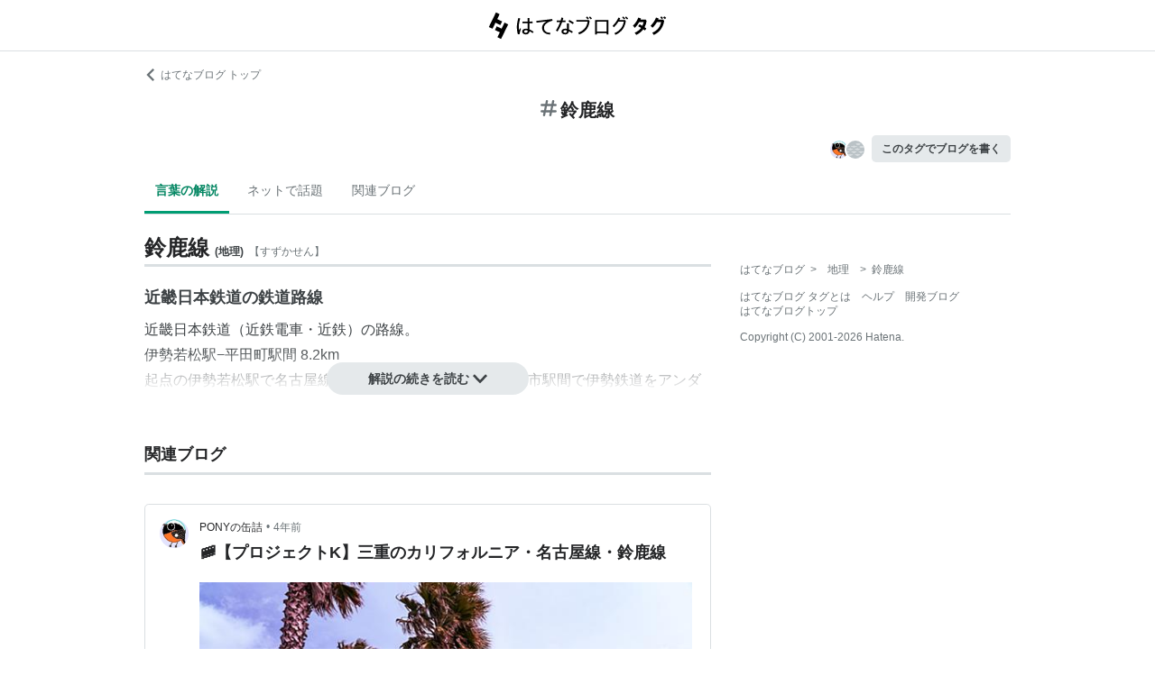

--- FILE ---
content_type: text/html; charset=utf-8
request_url: https://d.hatena.ne.jp/keyword/%E9%88%B4%E9%B9%BF%E7%B7%9A
body_size: 61946
content:
<!DOCTYPE html><html><head prefix="og: http://ogp.me/ns#"><meta name="viewport" content="width=device-width, initial-scale=1, viewport-fit=cover"/><style data-styled="" data-styled-version="5.3.3">.lkjvRt{vertical-align:text-bottom;}/*!sc*/
data-styled.g1[id="sc-bdvvtL"]{content:"lkjvRt,"}/*!sc*/
.hQcbNs{text-align:center;font-weight:bold;cursor:pointer;-webkit-text-decoration:none;text-decoration:none;display:inline-block;width:auto;line-height:1.35;border:1px solid transparent;border-radius:100px;padding:0.75rem 2rem;background:#E5E9EB;color:#3D4245;padding:8px 16px;font-size:14px;}/*!sc*/
.hQcbNs:hover{-webkit-text-decoration:none;text-decoration:none;}/*!sc*/
.hQcbNs:focus{outline:none;box-shadow:inset 0 0 0 0.2rem rgba(45,149,222,0.4);}/*!sc*/
.hQcbNs:visited{color:#3D4245;}/*!sc*/
.hQcbNs:hover{background:#DADFE2;}/*!sc*/
data-styled.g2[id="sc-gsDKAQ"]{content:"hQcbNs,"}/*!sc*/
.hVvGed{text-align:center;font-weight:bold;cursor:pointer;-webkit-text-decoration:none;text-decoration:none;display:inline-block;width:auto;line-height:1.35;border:1px solid transparent;border-radius:.3rem;padding:0.75rem 1.25rem;background:#E5E9EB;color:#3D4245;padding:6px 10px;font-size:12px;}/*!sc*/
.hVvGed:hover{-webkit-text-decoration:none;text-decoration:none;}/*!sc*/
.hVvGed:focus{outline:none;box-shadow:inset 0 0 0 0.2rem rgba(45,149,222,0.4);}/*!sc*/
.hVvGed:visited{color:#3D4245;}/*!sc*/
.hVvGed:hover{background:#DADFE2;}/*!sc*/
data-styled.g4[id="sc-hKwDye"]{content:"hVvGed,"}/*!sc*/
.igQbsT{margin-bottom:1.25rem;}/*!sc*/
data-styled.g6[id="sc-jRQBWg"]{content:"igQbsT,"}/*!sc*/
.jApmux{margin:auto;width:90vw;}/*!sc*/
@media (min-width:768px){.jApmux{width:720px;}}/*!sc*/
@media (min-width:1000px){.jApmux{width:960px;}}/*!sc*/
data-styled.g7[id="sc-gKclnd"]{content:"jApmux,"}/*!sc*/
.kmLDKr{margin:0.75rem 0 0;}/*!sc*/
@media (min-width:768px){.kmLDKr{margin:0.75rem 0 0;}}/*!sc*/
.kmLDKr a{color:#6B7377;font-size:0.75rem;-webkit-text-decoration:none;text-decoration:none;}/*!sc*/
.kmLDKr a:hover{-webkit-text-decoration:underline;text-decoration:underline;}/*!sc*/
.kmLDKr a svg{margin-right:0.25rem;}/*!sc*/
data-styled.g8[id="sc-iCfMLu"]{content:"kmLDKr,"}/*!sc*/
.fwuOgc{margin:1.25rem 0;text-align:center;}/*!sc*/
@media (min-width:768px){.fwuOgc{margin:0.75rem 0;}}/*!sc*/
.fwuOgc svg{vertical-align:baseline;}/*!sc*/
.fwuOgc span{display:inline-block;margin-left:0.25rem;font-weight:bold;font-size:1.25rem;color:#242527;}/*!sc*/
data-styled.g9[id="sc-furwcr"]{content:"fwuOgc,"}/*!sc*/
.LiGyC{padding-left:5vw;padding-right:5vw;overflow-x:auto;overflow-y:hidden;display:-webkit-box;display:-webkit-flex;display:-ms-flexbox;display:flex;-webkit-flex-wrap:nowrap;-ms-flex-wrap:nowrap;flex-wrap:nowrap;margin-bottom:1.25rem;border-bottom:1px solid #DADFE2;}/*!sc*/
@media (min-width:768px){.LiGyC{padding-left:0;padding-right:0;width:720px;margin-left:auto;margin-right:auto;overflow:visible;-webkit-flex-wrap:wrap;-ms-flex-wrap:wrap;flex-wrap:wrap;}}/*!sc*/
@media (min-width:1000px){.LiGyC{width:960px;}}/*!sc*/
.LiGyC > *:not(:first-child){margin-left:0.5rem;}/*!sc*/
data-styled.g10[id="sc-pVTFL"]{content:"LiGyC,"}/*!sc*/
.YnERV{display:inline-block;padding:0.75rem;font-size:0.875rem;font-weight:bold;color:#038662;border-bottom:3px solid #009D73;text-align:center;-webkit-text-decoration:none;text-decoration:none;white-space:nowrap;}/*!sc*/
.YnERV:hover{color:#242527;color:#038662;}/*!sc*/
.dlNnRT{display:inline-block;padding:0.75rem;font-size:0.875rem;font-weight:normal;color:#6B7377;border-bottom:3px solid none;text-align:center;-webkit-text-decoration:none;text-decoration:none;white-space:nowrap;}/*!sc*/
.dlNnRT:hover{color:#242527;color:#242527;}/*!sc*/
data-styled.g11[id="sc-jrQzAO"]{content:"YnERV,dlNnRT,"}/*!sc*/
.cfFZTJ{display:-webkit-box;display:-webkit-flex;display:-ms-flexbox;display:flex;-webkit-align-items:center;-webkit-box-align:center;-ms-flex-align:center;align-items:center;-webkit-box-pack:end;-webkit-justify-content:flex-end;-ms-flex-pack:end;justify-content:flex-end;margin-bottom:0.5rem;}/*!sc*/
data-styled.g12[id="sc-kDTinF"]{content:"cfFZTJ,"}/*!sc*/
.jMkJCa{margin-right:0.375rem;}/*!sc*/
data-styled.g13[id="sc-iqseJM"]{content:"jMkJCa,"}/*!sc*/
.dkQbpU{display:inline-block;margin-left:-6px;}/*!sc*/
.dkQbpU:first-child{margin-left:0;}/*!sc*/
.dkQbpU img{width:24px;height:24px;border-radius:50%;border:2px solid #FFF;vertical-align:middle;}/*!sc*/
data-styled.g14[id="sc-crHmcD"]{content:"dkQbpU,"}/*!sc*/
.eLzidY{margin:0;padding:0;list-style:none;line-height:1.4;}/*!sc*/
data-styled.g15[id="sc-egiyK"]{content:"eLzidY,"}/*!sc*/
.hatryS{display:inline-block;margin-right:0.75rem;}/*!sc*/
.hatryS:last-child{margin-right:0;}/*!sc*/
data-styled.g16[id="sc-bqiRlB"]{content:"hatryS,"}/*!sc*/
.fOytDi{color:#6B7377;font-size:0.75rem;-webkit-text-decoration:none;text-decoration:none;}/*!sc*/
.fOytDi:hover{-webkit-text-decoration:underline;text-decoration:underline;}/*!sc*/
data-styled.g17[id="sc-ksdxgE"]{content:"fOytDi,"}/*!sc*/
.khBKZC{margin-top:2rem;color:#6B7377;font-size:0.75rem;}/*!sc*/
.khBKZC > *{margin-top:0.75rem;}/*!sc*/
data-styled.g18[id="sc-hBUSln"]{content:"khBKZC,"}/*!sc*/
.erCtv{color:#6B7377;font-size:0.75rem;}/*!sc*/
.erCtv ul{margin:0;padding:0;list-style:none;}/*!sc*/
.erCtv ul li{display:inline-block;}/*!sc*/
.erCtv ul li > span{margin:0 0.375rem;}/*!sc*/
.erCtv ul a{color:#6B7377;-webkit-text-decoration:none;text-decoration:none;}/*!sc*/
.erCtv ul a:hover{-webkit-text-decoration:underline;text-decoration:underline;}/*!sc*/
data-styled.g19[id="sc-fotOHu"]{content:"erCtv,"}/*!sc*/
.bcqfTw{color:#6B7377;font-size:0.75rem;}/*!sc*/
data-styled.g20[id="sc-fFeiMQ"]{content:"bcqfTw,"}/*!sc*/
.jBxyPD{max-height:9rem;overflow:hidden;position:relative;z-index:1;}/*!sc*/
@media (min-width:768px){.jBxyPD{max-height:11rem;}}/*!sc*/
.jBxyPD:after{display:block;content:"";position:absolute;left:0;right:0;top:0;bottom:0;background:linear-gradient( 0deg, #FFF, hsla(0,0%,100%,0) 3rem );}/*!sc*/
data-styled.g25[id="sc-dlVxhl"]{content:"jBxyPD,"}/*!sc*/
.kNJuwK:not(:first-child){margin-top:1.25rem;}/*!sc*/
.kNJuwK:nth-child(n + 3){display:none;}/*!sc*/
data-styled.g26[id="sc-kfPuZi"]{content:"kNJuwK,"}/*!sc*/
.bDsMXk{border-bottom:3px solid #DADFE2;}/*!sc*/
data-styled.g27[id="sc-fKVqWL"]{content:"bDsMXk,"}/*!sc*/
.fbwRLI{display:-webkit-box;display:-webkit-flex;display:-ms-flexbox;display:flex;-webkit-align-items:baseline;-webkit-box-align:baseline;-ms-flex-align:baseline;align-items:baseline;-webkit-flex-wrap:wrap;-ms-flex-wrap:wrap;flex-wrap:wrap;}/*!sc*/
.fbwRLI h1{line-height:1.4;font-size:1.125rem;margin:0 0.375rem 0 0;word-break:break-all;color:#242527;}/*!sc*/
@media (min-width:768px){.fbwRLI h1{font-size:1.5rem;}}/*!sc*/
data-styled.g28[id="sc-bBHxTw"]{content:"fbwRLI,"}/*!sc*/
.bNhHde{font-size:0.7rem;display:inline-block;font-weight:bold;margin-right:0.375rem;}/*!sc*/
@media (min-width:768px){.bNhHde{font-size:0.75rem;}}/*!sc*/
data-styled.g29[id="sc-iwjdpV"]{content:"bNhHde,"}/*!sc*/
.ijbgJS{padding-bottom:0.25rem;font-size:0.7rem;color:#6B7377;font-weight:normal;}/*!sc*/
@media (min-width:768px){.ijbgJS{font-size:0.75rem;}}/*!sc*/
data-styled.g30[id="sc-cxpSdN"]{content:"ijbgJS,"}/*!sc*/
.csduoT p{line-height:1.75;margin:0.375rem 0 0.75rem;}/*!sc*/
@media (min-width:768px){.csduoT p{margin:0.5rem 0;}}/*!sc*/
.csduoT a{color:#3D4245;-webkit-text-decoration:none;text-decoration:none;}/*!sc*/
.csduoT a:hover{-webkit-text-decoration:underline;text-decoration:underline;}/*!sc*/
.csduoT img{max-width:100%;}/*!sc*/
.csduoT h3,.csduoT h4,.csduoT h5{margin:1.25rem 0 0.5rem;}/*!sc*/
.csduoT h3{font-size:1.125rem;}/*!sc*/
.csduoT h4{font-size:1rem;}/*!sc*/
.csduoT h5{font-size:0.875rem;}/*!sc*/
.csduoT ul,.csduoT ol{padding-left:1.25rem;}/*!sc*/
.csduoT li{line-height:1.6;}/*!sc*/
.csduoT li:not(:first-child){margin-top:0.25rem;}/*!sc*/
.csduoT dt{margin:0.5rem 0;}/*!sc*/
.csduoT dd{margin:0.5rem 0 0.5rem 0.75rem;border-left:5px solid #DADFE2;padding:0 0 0 0.75rem;}/*!sc*/
.csduoT blockquote{background:#F7F8F9;border-radius:.3rem;padding:0.75rem 1.25rem;margin:1.25rem 0;}/*!sc*/
@media (min-width:768px){.csduoT blockquote{margin:1.25rem;}}/*!sc*/
.csduoT blockquote p:first-child{margin-top:0;}/*!sc*/
.csduoT blockquote p:last-child{margin-bottom:0;}/*!sc*/
.csduoT blockquote cite{border-top:3px double #DADFE2;padding:0.75rem 0 0;display:block;font-size:0.875rem;}/*!sc*/
.csduoT blockquote cite:before{content:"SOURCE:";color:#6B7377;font-size:0.75rem;margin:0 0.75rem 0 0;}/*!sc*/
.csduoT table{margin:1.25rem 0;border-collapse:collapse;border-spacing:0;border:none;font-size:0.75rem;display:block;overflow:auto;overflow-y:hidden;overflow-x:auto;}/*!sc*/
@media (min-width:768px){.csduoT table{font-size:0.875rem;}}/*!sc*/
.csduoT table th,.csduoT table td{padding:0.5rem;text-align:left;vertical-align:top;border:1px solid #DADFE2;}/*!sc*/
.csduoT table th{font-weight:bold;background:#F7F8F9;}/*!sc*/
.csduoT pre{white-space:pre-wrap;word-wrap:break-word;background:#F7F8F9;padding:1.25rem;margin:1.25rem 0px;font-size:0.75rem;line-height:1.75;overflow:auto;}/*!sc*/
@media (min-width:768px){.csduoT pre{font-size:0.875rem;}}/*!sc*/
.csduoT .hatena-asin-detail{margin:1.25rem 0;background-color:#F7F8F9;padding:0.8em;border-radius:.3rem;}/*!sc*/
.csduoT .hatena-asin-detail:after{content:"";display:block;clear:both;}/*!sc*/
.csduoT .hatena-asin-detail .hatena-asin-detail-image{float:left;margin-right:15px;border:1px solid #DADFE2;max-width:120px;}/*!sc*/
@media (min-width:768px){.csduoT .hatena-asin-detail .hatena-asin-detail-image{max-width:100%;}}/*!sc*/
.csduoT .hatena-asin-detail .hatena-asin-detail-title{font-weight:bold;margin:0;line-height:1.4;}/*!sc*/
.csduoT .hatena-asin-detail .hatena-asin-detail-info ul{list-style:none;margin:0.5rem 0 0;padding:0;font-size:0.75rem;}/*!sc*/
@media #{.csduoT .hatena-asin-detail .hatena-asin-detail-info ul{$mq-md;}}/*!sc*/
.csduoT .hatena-asin-detail .hatena-asin-detail-info ul{font-size:0.875rem;}/*!sc*/
.csduoT .hatena-asin-detail .hatena-asin-detail-info ul li{line-height:1.4;}/*!sc*/
.csduoT .hatena-asin-detail .hatena-asin-detail-info ul li:not(:first-child){margin-top:0;}/*!sc*/
.csduoT div.footnote{margin:1.25rem 0;border-top:3px double #DADFE2;padding:0.75rem 0 0;}/*!sc*/
.csduoT div.footnote p.footnote{margin:0;}/*!sc*/
data-styled.g31[id="sc-llYSUQ"]{content:"csduoT,"}/*!sc*/
.bzbQKv{display:none;padding-top:0.75rem;border-top:2px solid #DADFE2;}/*!sc*/
.bzbQKv details{font-size:0.875rem;color:#6B7377;}/*!sc*/
.bzbQKv summary{margin-bottom:0.375rem;cursor:pointer;}/*!sc*/
.bzbQKv summary::-webkit-details-marker{display:none;}/*!sc*/
.bzbQKv summary:focus{outline:none;}/*!sc*/
.bzbQKv summary span{display:inline-block;margin-left:0.25rem;}/*!sc*/
data-styled.g32[id="sc-iJKOTD"]{content:"bzbQKv,"}/*!sc*/
.djIgWd{display:block;position:relative;margin-top:-2rem;text-align:center;z-index:2;}/*!sc*/
data-styled.g33[id="sc-giYglK"]{content:"djIgWd,"}/*!sc*/
.A-dmbO{min-width:16em;}/*!sc*/
data-styled.g34[id="sc-ezbkAF"]{content:"A-dmbO,"}/*!sc*/
.cNZxev{display:-webkit-box;display:-webkit-flex;display:-ms-flexbox;display:flex;-webkit-box-pack:justify;-webkit-justify-content:space-between;-ms-flex-pack:justify;justify-content:space-between;-webkit-align-items:center;-webkit-box-align:center;-ms-flex-align:center;align-items:center;margin:2rem 0 1.25rem;padding-bottom:0.375rem;border-bottom:3px solid #DADFE2;}/*!sc*/
data-styled.g42[id="sc-cidDSM"]{content:"cNZxev,"}/*!sc*/
.iPveZk{margin:0;font-size:1.125rem;color:#242527;}/*!sc*/
.iPveZk a{margin-left:0.375rem;color:#6B7377;-webkit-text-decoration:none;text-decoration:none;}/*!sc*/
.iPveZk a:hover{-webkit-text-decoration:underline;text-decoration:underline;}/*!sc*/
.iPveZk a svg{vertical-align:middle;}/*!sc*/
data-styled.g43[id="sc-jcFjpl"]{content:"iPveZk,"}/*!sc*/
.hRgjVf{font-size:0.875rem;-webkit-text-decoration:none;text-decoration:none;color:#3D4245;}/*!sc*/
.hRgjVf:hover{-webkit-text-decoration:underline;text-decoration:underline;}/*!sc*/
.hRgjVf span{display:inline-block;margin-left:0.5rem;}/*!sc*/
data-styled.g44[id="sc-caiLqq"]{content:"hRgjVf,"}/*!sc*/
.dIowcK{overflow:scroll;display:-webkit-box;display:-webkit-flex;display:-ms-flexbox;display:flex;-webkit-flex-wrap:nowrap;-ms-flex-wrap:nowrap;flex-wrap:nowrap;margin-left:calc(-5vw);margin-right:calc(-5vw);padding-left:calc(5vw);padding-right:calc(5vw);}/*!sc*/
.dIowcK::after{content:" ";padding-right:calc(5vw);}/*!sc*/
@media (min-width:768px){.dIowcK{overflow:visible;margin:0;padding:0;-webkit-box-pack:justify;-webkit-justify-content:space-between;-ms-flex-pack:justify;justify-content:space-between;-webkit-flex-wrap:wrap;-ms-flex-wrap:wrap;flex-wrap:wrap;}.dIowcK::after{content:none;padding-right:0;}}/*!sc*/
data-styled.g45[id="sc-iUKqMP"]{content:"dIowcK,"}/*!sc*/
.iFOrlO{width:65%;min-width:65%;margin:0 0 0.75rem 0.75rem;border:1px solid #DADFE2;border-radius:.3rem;}/*!sc*/
.iFOrlO:first-child{margin-left:0;}/*!sc*/
@media (min-width:768px){.iFOrlO{width:32%;min-width:32%;margin:0 0 0.75rem 0;}.iFOrlO:first-child{margin-left:0;}}/*!sc*/
data-styled.g46[id="sc-iAKWXU"]{content:"iFOrlO,"}/*!sc*/
.eKDsnJ{display:block;padding:0.5rem 0.5rem 0.375rem;-webkit-text-decoration:none;text-decoration:none;color:#038662;font-size:0.6rem;line-height:1.2;}/*!sc*/
.eKDsnJ strong{margin-right:0.25rem;font-size:1rem;font-weight:normal;}/*!sc*/
data-styled.g48[id="sc-cTAqQK"]{content:"eKDsnJ,"}/*!sc*/
.cGnNsn{display:-webkit-box;overflow:hidden;-webkit-box-orient:vertical;-webkit-line-clamp:3;height:60px;margin:0 0.5rem 0.75rem;color:#242527;font-weight:bold;font-size:0.875rem;-webkit-text-decoration:none;text-decoration:none;line-height:1.4;}/*!sc*/
.cGnNsn:hover{-webkit-text-decoration:underline;text-decoration:underline;}/*!sc*/
data-styled.g49[id="sc-jObWnj"]{content:"cGnNsn,"}/*!sc*/
.dcDqJM{position:relative;display:block;width:100%;height:100px;margin:0 auto;}/*!sc*/
.dcDqJM img{position:absolute;top:0px;left:0px;object-fit:cover;display:block;width:100%;height:100%;}/*!sc*/
data-styled.g50[id="sc-dPiLbb"]{content:"dcDqJM,"}/*!sc*/
.iVPXcx{display:-webkit-box;overflow:hidden;-webkit-box-orient:vertical;-webkit-line-clamp:5;height:100px;padding:0 0.5rem;color:#6B7377;font-size:0.75rem;-webkit-text-decoration:none;text-decoration:none;}/*!sc*/
data-styled.g51[id="sc-bBHHxi"]{content:"iVPXcx,"}/*!sc*/
.exscr{overflow:hidden;text-overflow:ellipsis;white-space:nowrap;display:block;margin:0.5rem;-webkit-text-decoration:none;text-decoration:none;color:#6B7377;font-size:0.75rem;}/*!sc*/
.exscr:hover{-webkit-text-decoration:underline;text-decoration:underline;}/*!sc*/
data-styled.g52[id="sc-cNKqjZ"]{content:"exscr,"}/*!sc*/
.ckjIGV img{width:16px;height:16px;margin-right:0.375rem;vertical-align:middle;}/*!sc*/
data-styled.g53[id="sc-AjmGg"]{content:"ckjIGV,"}/*!sc*/
.lltUDN{display:inline-block;margin-right:0.75rem;font-size:0.875rem;}/*!sc*/
.lltUDN:last-child{margin-right:0;}/*!sc*/
.lltUDN a{color:#3D4245;-webkit-text-decoration:none;text-decoration:none;}/*!sc*/
.lltUDN a:hover{-webkit-text-decoration:underline;text-decoration:underline;}/*!sc*/
data-styled.g54[id="sc-khQegj"]{content:"lltUDN,"}/*!sc*/
.eTGxBZ{position:relative;border-radius:.3rem;border:1px solid #DADFE2;margin-top:1.25rem;}/*!sc*/
@media (min-width:768px){.eTGxBZ{margin-top:2rem;padding-left:40px;}}/*!sc*/
data-styled.g55[id="sc-hUpaCq"]{content:"eTGxBZ,"}/*!sc*/
@media (min-width:768px){.chuemY{position:absolute;top:16px;left:16px;}}/*!sc*/
.chuemY img{width:24px;height:24px;border-radius:50%;vertical-align:middle;}/*!sc*/
@media (min-width:768px){.chuemY img{width:32px;height:32px;}}/*!sc*/
data-styled.g56[id="sc-jgrJph"]{content:"chuemY,"}/*!sc*/
.gtijWP{display:-webkit-box;display:-webkit-flex;display:-ms-flexbox;display:flex;-webkit-align-items:center;-webkit-box-align:center;-ms-flex-align:center;align-items:center;padding:16px 1.25rem 0.5rem;font-size:0.75rem;line-height:1.4;color:#6B7377;}/*!sc*/
data-styled.g57[id="sc-gSQFLo"]{content:"gtijWP,"}/*!sc*/
.jiSLiQ{margin-left:0.5rem;}/*!sc*/
@media (min-width:768px){.jiSLiQ{margin-left:0;}}/*!sc*/
data-styled.g58[id="sc-lbhJGD"]{content:"jiSLiQ,"}/*!sc*/
.dCOBQS{vertical-align:middle;padding-right:0.25rem;color:#242527;-webkit-text-decoration:none;text-decoration:none;}/*!sc*/
.dCOBQS:hover{-webkit-text-decoration:underline;text-decoration:underline;}/*!sc*/
data-styled.g59[id="sc-iNGGcK"]{content:"dCOBQS,"}/*!sc*/
.cHHEBX{padding-left:0.25rem;vertical-align:middle;color:#6B7377;-webkit-text-decoration:none;text-decoration:none;}/*!sc*/
.cHHEBX:hover{-webkit-text-decoration:underline;text-decoration:underline;}/*!sc*/
data-styled.g60[id="sc-jeraig"]{content:"cHHEBX,"}/*!sc*/
.iGwSLi{-webkit-text-decoration:none;text-decoration:none;color:#3D4245;}/*!sc*/
.iGwSLi:hover h3{-webkit-text-decoration:underline;text-decoration:underline;}/*!sc*/
data-styled.g61[id="sc-eJwWfJ"]{content:"iGwSLi,"}/*!sc*/
.eKvbKi{display:-webkit-box;overflow:hidden;-webkit-box-orient:vertical;-webkit-line-clamp:2;padding:0 1.25rem;color:#242527;line-height:1.4;margin:0 0 1.25rem;font-size:1rem;}/*!sc*/
@media (min-width:768px){.eKvbKi{-webkit-line-clamp:3;font-size:1.125rem;}}/*!sc*/
data-styled.g62[id="sc-nVkyK"]{content:"eKvbKi,"}/*!sc*/
.cSVtPS{-webkit-mask-image:linear-gradient(180deg,#000 60%,transparent);-webkit-mask-image:linear-gradient(180deg,#000 60%,transparent);mask-image:linear-gradient(180deg,#000 60%,transparent);padding-bottom:0.75rem;}/*!sc*/
.cSVtPS p{display:-webkit-box;overflow:hidden;-webkit-box-orient:vertical;-webkit-line-clamp:5;margin:0 1.25rem;font-size:0.875rem;line-height:1.75;}/*!sc*/
data-styled.g63[id="sc-hiwPVj"]{content:"cSVtPS,"}/*!sc*/
.fvupeU{position:relative;width:100%;margin:0 auto 1.25rem;}/*!sc*/
@media (min-width:768px){.fvupeU{width:auto;margin:0 1.25rem 1.25rem;}}/*!sc*/
.fvupeU img{display:block;max-width:100%;max-height:400px;margin:auto;}/*!sc*/
@media (min-width:768px){.fvupeU img{max-height:480px;}}/*!sc*/
data-styled.g64[id="sc-ehCJOs"]{content:"fvupeU,"}/*!sc*/
.bdhVtG{margin:0 1.25rem 1.25rem;}/*!sc*/
data-styled.g65[id="sc-lcepkR"]{content:"bdhVtG,"}/*!sc*/
.koQkfJ a{display:block;}/*!sc*/
.koQkfJ a img{width:200px;height:55px;display:block;}/*!sc*/
@media (min-width:768px){.koQkfJ a img{width:230px;height:63px;}}/*!sc*/
data-styled.g67[id="sc-gGCDDS"]{content:"koQkfJ,"}/*!sc*/
.cQSyCH{background:#FFF;border-bottom:1px solid #DADFE2;}/*!sc*/
data-styled.g68[id="sc-clIzBv"]{content:"cQSyCH,"}/*!sc*/
.euEQxt{position:relative;display:-webkit-box;display:-webkit-flex;display:-ms-flexbox;display:flex;-webkit-box-pack:center;-webkit-justify-content:center;-ms-flex-pack:center;justify-content:center;margin:auto;height:56px;-webkit-align-items:center;-webkit-box-align:center;-ms-flex-align:center;align-items:center;}/*!sc*/
@media (min-width:768px){.euEQxt{width:720px;}}/*!sc*/
@media (min-width:1000px){.euEQxt{width:960px;}}/*!sc*/
data-styled.g69[id="sc-faUpoM"]{content:"euEQxt,"}/*!sc*/
html{line-height:1.15;-webkit-text-size-adjust:100%;}/*!sc*/
body{margin:0;}/*!sc*/
main{display:block;}/*!sc*/
h1{font-size:2em;margin:0.67em 0;}/*!sc*/
hr{box-sizing:content-box;height:0;overflow:visible;}/*!sc*/
pre{font-family:monospace,monospace;font-size:1em;}/*!sc*/
a{background-color:transparent;}/*!sc*/
abbr[title]{border-bottom:none;-webkit-text-decoration:underline;text-decoration:underline;-webkit-text-decoration:underline dotted;text-decoration:underline dotted;}/*!sc*/
b,strong{font-weight:bolder;}/*!sc*/
code,kbd,samp{font-family:monospace,monospace;font-size:1em;}/*!sc*/
small{font-size:80%;}/*!sc*/
sub,sup{font-size:75%;line-height:0;position:relative;vertical-align:baseline;}/*!sc*/
sub{bottom:-0.25em;}/*!sc*/
sup{top:-0.5em;}/*!sc*/
img{border-style:none;}/*!sc*/
button,input,optgroup,select,textarea{font-family:inherit;font-size:100%;line-height:1.15;margin:0;}/*!sc*/
button,input{overflow:visible;}/*!sc*/
button,select{text-transform:none;}/*!sc*/
button,[type="button"],[type="reset"],[type="submit"]{-webkit-appearance:button;}/*!sc*/
button::-moz-focus-inner,[type="button"]::-moz-focus-inner,[type="reset"]::-moz-focus-inner,[type="submit"]::-moz-focus-inner{border-style:none;padding:0;}/*!sc*/
button:-moz-focusring,[type="button"]:-moz-focusring,[type="reset"]:-moz-focusring,[type="submit"]:-moz-focusring{outline:1px dotted ButtonText;}/*!sc*/
fieldset{padding:0.35em 0.75em 0.625em;}/*!sc*/
legend{box-sizing:border-box;color:inherit;display:table;max-width:100%;padding:0;white-space:normal;}/*!sc*/
progress{vertical-align:baseline;}/*!sc*/
textarea{overflow:auto;}/*!sc*/
[type="checkbox"],[type="radio"]{box-sizing:border-box;padding:0;}/*!sc*/
[type="number"]::-webkit-inner-spin-button,[type="number"]::-webkit-outer-spin-button{height:auto;}/*!sc*/
[type="search"]{-webkit-appearance:textfield;outline-offset:-2px;}/*!sc*/
[type="search"]::-webkit-search-decoration{-webkit-appearance:none;}/*!sc*/
::-webkit-file-upload-button{-webkit-appearance:button;font:inherit;}/*!sc*/
details{display:block;}/*!sc*/
summary{display:list-item;}/*!sc*/
template{display:none;}/*!sc*/
[hidden]{display:none;}/*!sc*/
html{-webkit-scroll-behavior:smooth;-moz-scroll-behavior:smooth;-ms-scroll-behavior:smooth;scroll-behavior:smooth;}/*!sc*/
body{font-family:-apple-system,BlinkMacSystemFont,'Avenir Next','Segoe UI',Arial,sans-serif;background:#FFF;color:#3D4245;line-height:1.6;word-wrap:break-word;}/*!sc*/
a{color:#0E6ACE;}/*!sc*/
*,*::before,*::after{box-sizing:border-box;}/*!sc*/
[hidden]{display:none !important;}/*!sc*/
data-styled.g81[id="sc-global-hlvyRX1"]{content:"sc-global-hlvyRX1,"}/*!sc*/
.fSZqjM{margin-bottom:calc(2rem + 50px);}/*!sc*/
@media (min-width:576px){.fSZqjM{margin-bottom:calc(2rem + 90px);}}/*!sc*/
data-styled.g82[id="sc-hOGkXu"]{content:"fSZqjM,"}/*!sc*/
.bmPyql{margin:0 auto 3.25rem;}/*!sc*/
data-styled.g83[id="sc-dtMgUX"]{content:"bmPyql,"}/*!sc*/
.fWpXUO{margin-top:2rem;padding-bottom:0.375rem;border-bottom:3px solid #DADFE2;}/*!sc*/
.fWpXUO h2{margin:0;font-size:1.125rem;color:#242527;}/*!sc*/
data-styled.g84[id="sc-cZMNgc"]{content:"fWpXUO,"}/*!sc*/
.gKiXsd{margin:auto;width:90vw;}/*!sc*/
@media (min-width:768px){.gKiXsd{width:720px;}}/*!sc*/
@media (min-width:1000px){.gKiXsd{display:-webkit-box;display:-webkit-flex;display:-ms-flexbox;display:flex;width:960px;-webkit-box-pack:justify;-webkit-justify-content:space-between;-ms-flex-pack:justify;justify-content:space-between;}}/*!sc*/
data-styled.g86[id="sc-jQrDum"]{content:"gKiXsd,"}/*!sc*/
@media (min-width:1000px){.jDQHrM{width:calc(960px - 300px - 2rem);}}/*!sc*/
data-styled.g87[id="sc-fvxzrP"]{content:"jDQHrM,"}/*!sc*/
@media (min-width:1000px){.jDxbCk{width:300px;}}/*!sc*/
data-styled.g88[id="sc-fbyfCU"]{content:"jDxbCk,"}/*!sc*/
</style><link rel="icon" sizes="16x16 32x32 48x48 64x64" href="https://live.blog-tags.st-hatena.com//_next/static/images/favicon-8c3808340882afcb341562e33da12325.ico"/><link rel="apple-touch-icon" type="image/png" href="https://live.blog-tags.st-hatena.com//_next/static/images/favicon-180-d5514c44500bfeca92f576e984aacd8a.png"/><link rel="icon" type="image/png" href="https://live.blog-tags.st-hatena.com//_next/static/images/favicon-192-05f2ab3910776ea8e1aea414fc5257e4.png"/><meta name="viewport" content="width=device-width,minimum-scale=1,initial-scale=1"/><meta charSet="utf-8"/><script async="" src="https://www.googletagmanager.com/gtag/js?id=UA-46136157-1"></script><script>
        window.dataLayer = window.dataLayer || [];
        function gtag(){dataLayer.push(arguments);}
        gtag('js', new Date());

        gtag('config', 'UA-46136157-1');
        </script><script src="https://cdn.pool.st-hatena.com/valve/valve.js" async=""></script><title>鈴鹿線とは 地理の人気・最新記事を集めました - はてな</title><meta property="og:title" content="鈴鹿線とは 地理の人気・最新記事を集めました - はてな"/><meta property="og:type" content="article"/><meta property="og:site_name" content="はてなブログ タグ"/><meta name="twitter:card" content="summary_large_image"/><meta property="og:image" content="https://live.blog-tags.st-hatena.com//_next/static/images/ogImageDefault-0b14dbf84ffadcafc73ec8b1d951813c.png"/><meta property="og:url" content="https://d.hatena.ne.jp/keyword/%E9%88%B4%E9%B9%BF%E7%B7%9A"/><link rel="canonical" href="https://d.hatena.ne.jp/keyword/%E9%88%B4%E9%B9%BF%E7%B7%9A"/><meta property="og:description" content="「鈴鹿線」とは - 近畿日本鉄道の鉄道路線 近畿日本鉄道（近鉄電車・近鉄）の路線。 伊勢若松駅−平田町駅間 8.2km …"/><meta name="next-head-count" content="13"/><link rel="preload" href="https://live.blog-tags.st-hatena.com/_next/static/8MX8gND8BYpmrsrzfNHI8/pages/keyword/_permalink_reborn.js" as="script"/><link rel="preload" href="https://live.blog-tags.st-hatena.com/_next/static/8MX8gND8BYpmrsrzfNHI8/pages/_app.js" as="script"/><link rel="preload" href="https://live.blog-tags.st-hatena.com/_next/static/runtime/webpack-035ac2b14bde147cb4a8.js" as="script"/><link rel="preload" href="https://live.blog-tags.st-hatena.com/_next/static/chunks/commons.d78459f0c3cff869b62b.js" as="script"/><link rel="preload" href="https://live.blog-tags.st-hatena.com/_next/static/runtime/main-389f2d5a5a59288bda75.js" as="script"/></head><body class="page-index"><div id="__next"><div class="sc-hOGkXu fSZqjM"><header class="sc-clIzBv cQSyCH"><div class="sc-faUpoM euEQxt"><div class="sc-gGCDDS koQkfJ"><a href="https://d.hatena.ne.jp/keyword/"><img src="https://live.blog-tags.st-hatena.com//_next/static/images/serviceLogo-69b3b2c074e155b6211649fba846eb8d.svg" alt="Hatena Blog Tags"/></a></div></div></header><div></div><div class="sc-jRQBWg igQbsT"><div class="sc-gKclnd jApmux"><div class="sc-iCfMLu kmLDKr"><a href="https://hatenablog.com/"><svg width="14" height="14" viewBox="0 0 24 24" class="sc-bdvvtL lkjvRt"><path fill="#6B7377" d="M16.2,0,19,2.8,9.7,12,19,21.2,16.2,24,4,12Z"></path></svg>はてなブログ トップ</a></div><div class="sc-furwcr fwuOgc"><svg width="18" height="18" viewBox="0 0 24 24" class="sc-bdvvtL lkjvRt"><path fill="#6B7377" d="M22.4,15.1H17.6l1.2-6.2h3.6A1.6,1.6,0,0,0,24,7.4a1.6,1.6,0,0,0-1.6-1.6H19.5l.8-3.9A1.7,1.7,0,0,0,19,0a1.6,1.6,0,0,0-1.8,1.3l-.9,4.5H10.2L11,1.9A1.6,1.6,0,0,0,9.8,0,1.7,1.7,0,0,0,7.9,1.3L7,5.8H1.6A1.6,1.6,0,0,0,0,7.4,1.6,1.6,0,0,0,1.6,8.9H6.4L5.2,15.1H1.6A1.6,1.6,0,0,0,0,16.6a1.6,1.6,0,0,0,1.6,1.6H4.5l-.8,3.9A1.7,1.7,0,0,0,5,24h.3a1.5,1.5,0,0,0,1.5-1.3l.9-4.5h6.1L13,22.1A1.6,1.6,0,0,0,14.2,24h.4a1.6,1.6,0,0,0,1.5-1.3l.9-4.5h5.4A1.6,1.6,0,0,0,24,16.6,1.6,1.6,0,0,0,22.4,15.1Zm-14.1,0L9.6,8.9h6.1l-1.3,6.2Z"></path></svg><span>鈴鹿線</span></div><div class="sc-kDTinF cfFZTJ"><div class="sc-iqseJM jMkJCa"><span class="sc-crHmcD dkQbpU"><img src="https://cdn.image.st-hatena.com/image/square/3fbc8674fe6dd647c0b8f32d03f5e82d51d99a66/backend=imagemagick;height=128;version=1;width=128/https%3A%2F%2Fcdn.user.blog.st-hatena.com%2Fblog_custom_icon%2F154184758%2F160627586442369" alt=""/></span><span class="sc-crHmcD dkQbpU"><img src="https://cdn.blog.st-hatena.com/images/admin/blog-icon-noimage.png" alt=""/></span></div><a href="https://blog.hatena.ne.jp/my/edit?fill_tag=%E9%88%B4%E9%B9%BF%E7%B7%9A" class="sc-hKwDye sc-eCImPb hVvGed">このタグでブログを書く</a></div></div><div class="sc-pVTFL LiGyC"><div><a href="#tag-body" selected="" class="sc-jrQzAO YnERV">言葉の解説</a></div><div><a href="#hot-topics" class="sc-jrQzAO dlNnRT">ネットで話題</a></div><div><a href="#related-blog" class="sc-jrQzAO dlNnRT">関連ブログ</a></div></div></div><div class="sc-jQrDum gKiXsd"><div class="sc-fvxzrP jDQHrM"><div class="sc-dtMgUX bmPyql"><div id="tag-body"><div class="sc-dlVxhl jBxyPD"><div class="sc-kfPuZi kNJuwK"><header class="sc-fKVqWL bDsMXk"><div class="sc-bBHxTw fbwRLI"><h1>鈴鹿線</h1><div class="sc-iwjdpV bNhHde">(<!-- -->地理<!-- -->)</div><div class="sc-cxpSdN ijbgJS">【<!-- -->すずかせん<!-- -->】</div></div></header><div><div class="sc-llYSUQ csduoT">
<div class="section">
    <h3>近畿日本鉄道の鉄道路線</h3>
    <p><a href="http://d.hatena.ne.jp/keyword/%B6%E1%B5%A6%C6%FC%CB%DC%C5%B4%C6%BB">近畿日本鉄道</a>（<a href="http://d.hatena.ne.jp/keyword/%B6%E1%C5%B4%C5%C5%BC%D6">近鉄電車</a>・<a href="http://d.hatena.ne.jp/keyword/%B6%E1%C5%B4">近鉄</a>）の路線。<br />
<a href="http://d.hatena.ne.jp/keyword/%B0%CB%C0%AA%BC%E3%BE%BE%B1%D8">伊勢若松駅</a>−<a href="http://d.hatena.ne.jp/keyword/%CA%BF%C5%C4%C4%AE%B1%D8">平田町駅</a>間 8.2km<br />
起点の<a href="http://d.hatena.ne.jp/keyword/%B0%CB%C0%AA%BC%E3%BE%BE%B1%D8">伊勢若松駅</a>で<a href="http://d.hatena.ne.jp/keyword/%CC%BE%B8%C5%B2%B0%C0%FE">名古屋線</a>に接続する。途中、<a href="http://d.hatena.ne.jp/keyword/%CC%F8%B1%D8">柳駅</a>−<a href="http://d.hatena.ne.jp/keyword/%CE%EB%BC%AF%BB%D4%B1%D8">鈴鹿市駅</a>間で<a href="http://d.hatena.ne.jp/keyword/%B0%CB%C0%AA%C5%B4%C6%BB">伊勢鉄道</a>をアンダークロスするが、接続駅はない。<br />
<br> ○ <a href="http://d.hatena.ne.jp/keyword/%A5%EA%A5%B9%A5%C8%3A%3A%C5%B4%C6%BB%CF%A9%C0%FE">リスト::鉄道路線</a></p>

</div></div></div></div></div><div class="sc-iJKOTD bzbQKv"><details><summary><svg width="16" height="16" viewBox="0 0 24 24" class="sc-bdvvtL lkjvRt"><path fill="#6B7377" d="M13.2,7a1.2,1.2,0,0,1-2.4,0,1.2,1.2,0,1,1,2.4,0ZM24,12A12,12,0,1,1,12,0,12,12,0,0,1,24,12Zm-2,0A10,10,0,1,0,12,22,10,10,0,0,0,22,12ZM9,10v2h2v6h2V10Z"></path></svg><span>このタグの解説について</span></summary>この解説文は、<a href="https://staff.hatenablog.com/entry/2019/06/20/153000">すでに終了したサービス「はてなキーワード」内で有志のユーザーが作成・編集</a>した内容に基づいています。その正確性や網羅性をはてなが保証するものではありません。問題のある記述を発見した場合には、<a href="https://www.hatena.ne.jp/faq/q/blog#contact">お問い合わせフォーム</a>よりご連絡ください。</details></div><div class="sc-giYglK djIgWd"><div><button class="sc-gsDKAQ sc-ezbkAF hQcbNs A-dmbO">解説の続きを読む<!-- --> <svg width="16" height="16" viewBox="0 0 24 24" class="sc-bdvvtL lkjvRt"><path fill="#3D4245" d="M0,7.8,2.8,5,12,14.3,21.2,5,24,7.8,12,20Z"></path></svg></button></div></div></div></div><div></div><div class="sc-cZMNgc fWpXUO"><h2 id="related-blog">関連ブログ</h2></div><div class="sc-hUpaCq eTGxBZ"><div class="sc-gSQFLo gtijWP"><a href="https://pony3.hateblo.jp/" class="sc-jgrJph chuemY"><img src="https://cdn.image.st-hatena.com/image/square/3fbc8674fe6dd647c0b8f32d03f5e82d51d99a66/backend=imagemagick;height=128;version=1;width=128/https%3A%2F%2Fcdn.user.blog.st-hatena.com%2Fblog_custom_icon%2F154184758%2F160627586442369" alt=""/></a><div class="sc-lbhJGD jiSLiQ"><a href="https://pony3.hateblo.jp/" class="sc-iNGGcK dCOBQS">PONYの缶詰</a>•<a href="https://pony3.hateblo.jp/entry/2022/03/22/173406" class="sc-jeraig cHHEBX">4年前</a></div></div><a href="https://pony3.hateblo.jp/entry/2022/03/22/173406" class="sc-eJwWfJ iGwSLi"><h3 class="sc-nVkyK eKvbKi">🚞【プロジェクトK】三重のカリフォルニア・名古屋線・鈴鹿線</h3><div class="sc-ehCJOs fvupeU"><img src="https://cdn.image.st-hatena.com/image/scale/41157a7ee9f84499c414871d45745b2b894434b2/enlarge=0;height=220;version=1;width=586/https%3A%2F%2Fcdn.image.st-hatena.com%2Fimage%2Fscale%2Fb3f6576ae738a9b2d1dae69ade24ee7076a00133%2Fbackend%3Dimagemagick%3Bversion%3D1%3Bwidth%3D1300%2Fhttps%253A%252F%252Fcdn-ak.f.st-hatena.com%252Fimages%252Ffotolife%252Fp%252Fpony3%252F20220322%252F20220322133457.jpg" alt=""/></div><div class="sc-hiwPVj cSVtPS"><p>近鉄全駅撮影旅【プロジェクトK】いよいよ名古屋線の攻略です 本日の行程は、伊勢中川の次駅桃園駅から伊勢若松駅まで行きまして そこから鈴鹿線終点まで向かいます。途中カリフォルニアへ行くのだ 雲出川を越えると桃園 233桃園駅（ももぞの） 234久居駅（ひさい） 久居市 下水 久居の駅の真前に自衛隊があります。かっこええわ 235南が丘駅（みなみがおか） 236津新町駅（つしんまち） 安濃川を過ぎて県庁所在地の津へ 237津駅（つ） 238江戸橋駅（えどばし） このへんから海のすぐ近くの駅が続きます 239高田本山駅（たかだほんざん） 240白塚駅（しらつか） 241豊津上野駅（とよつうえの） 2…</p></div></a><div class="sc-lcepkR bdhVtG"><span class="sc-khQegj lltUDN"><a href="https://d.hatena.ne.jp/keyword/%E8%BF%91%E9%89%84%E5%85%A8%E9%A7%85%E6%92%AE%E5%BD%B1%E6%97%85">#<!-- -->近鉄全駅撮影旅</a></span><span class="sc-khQegj lltUDN"><a href="https://d.hatena.ne.jp/keyword/%E5%90%8D%E5%8F%A4%E5%B1%8B%E7%B7%9A">#<!-- -->名古屋線</a></span><span class="sc-khQegj lltUDN"><a href="https://d.hatena.ne.jp/keyword/%E9%88%B4%E9%B9%BF%E7%B7%9A">#<!-- -->鈴鹿線</a></span><span class="sc-khQegj lltUDN"><a href="https://d.hatena.ne.jp/keyword/%E6%B2%B3%E8%8A%B8%E3%83%9E%E3%83%AA%E3%83%BC%E3%83%8A">#<!-- -->河芸マリーナ</a></span><span class="sc-khQegj lltUDN"><a href="https://d.hatena.ne.jp/keyword/%E9%88%B4%E9%B9%BF%E3%82%B5%E3%83%BC%E3%82%AD%E3%83%83%E3%83%88">#<!-- -->鈴鹿サーキット</a></span></div></div><div id="hot-topics"><div><div class="sc-cidDSM cNZxev"><h2 class="sc-jcFjpl iPveZk">ネットで話題<a href="https://help.hatenablog.com/entry/hatenabookmark" aria-label="はてなブックマークとは"><svg width="16" height="16" viewBox="0 0 24 24" class="sc-bdvvtL lkjvRt"><path fill="#6B7377" d="M12,2A10,10,0,1,1,2,12,10,10,0,0,1,12,2Zm0-2A12,12,0,1,0,24,12,12,12,0,0,0,12,0Zm1.2,17A1.2,1.2,0,1,1,12,15.8,1.2,1.2,0,0,1,13.2,17ZM14.6,7a3.6,3.6,0,0,0-2.5-1C9.9,6,8.5,7.6,8.5,10h2c0-1.5.8-2,1.6-2a1.2,1.2,0,0,1,1.3,1.2c.1.9-.4,1.3-.9,1.8A3.6,3.6,0,0,0,11,14.5h2a2.8,2.8,0,0,1,1-2.2,4.5,4.5,0,0,0,1.5-3A3.2,3.2,0,0,0,14.6,7Z"></path></svg></a></h2><a href="https://b.hatena.ne.jp/search/title?sort=popular&amp;q=%E9%88%B4%E9%B9%BF%E7%B7%9A" class="sc-caiLqq hRgjVf"><svg width="16" height="16" viewBox="0 0 24 24" class="sc-bdvvtL lkjvRt"><path fill="#6B7377" d="M21,13V23H0V4H12V6H2V21H19V13ZM24,1H13l4,4-6.9,7.1,2.8,2.8,7-7.1L24,12Z"></path></svg><span>もっと見る</span></a></div></div><div class="sc-iUKqMP dIowcK"><div class="sc-iAKWXU iFOrlO"><div class="sc-efQSVx kdrjec"><a href="https://b.hatena.ne.jp/entry/mainichi.jp/select/news/20130817k0000e040195000c.html" class="sc-cTAqQK eKDsnJ"><strong>14</strong>ブックマーク</a><a href="http://mainichi.jp/select/news/20130817k0000e040195000c.html" class="sc-jObWnj cGnNsn">近鉄鈴鹿線:火曜の停電、犯人はヘビ　３回運休に－ 毎日ｊｐ(毎日新聞)</a><a href="http://mainichi.jp/select/news/20130817k0000e040195000c.html" class="sc-bBHHxi iVPXcx"></a><a href="https://b.hatena.ne.jp/site/mainichi.jp/" class="sc-cNKqjZ exscr"><span class="sc-AjmGg ckjIGV"><img src="https://cdn-ak2.favicon.st-hatena.com/?url=http%3A%2F%2Fmainichi.jp%2Fselect%2Fnews%2F20130817k0000e040195000c.html" width="16px" height="16px" alt=""/>mainichi.jp</span></a></div></div><div class="sc-iAKWXU iFOrlO"><div class="sc-efQSVx kdrjec"><a href="https://b.hatena.ne.jp/entry/s/news.railway-pressnet.com/archives/49451" class="sc-cTAqQK eKDsnJ"><strong>13</strong>ブックマーク</a><a href="https://news.railway-pressnet.com/archives/49451" class="sc-jObWnj cGnNsn">近鉄鈴鹿線「リニア三重県駅に延伸」鈴鹿市長が考え明らかに 直線で4～11km | 鉄道ニュース【鉄道プレスネット】</a><a href="https://news.railway-pressnet.com/archives/49451" class="sc-dPiLbb dcDqJM"><img src="https://cdn.image.st-hatena.com/image/square/3bfd22a99bc940c1427e6083765152269418a954/height=200;version=1;width=200/https%3A%2F%2Fnews.railway-pressnet.com%2Fwp-content%2Fuploads%2F2023%2F03%2FRPN20230311SUZU01-01.jpg" alt=""/></a><a href="https://b.hatena.ne.jp/site/news.railway-pressnet.com/" class="sc-cNKqjZ exscr"><span class="sc-AjmGg ckjIGV"><img src="https://cdn-ak2.favicon.st-hatena.com/?url=https%3A%2F%2Fnews.railway-pressnet.com%2Farchives%2F49451" width="16px" height="16px" alt=""/>news.railway-pressnet.com</span></a></div></div><div class="sc-iAKWXU iFOrlO"><div class="sc-efQSVx kdrjec"><a href="https://b.hatena.ne.jp/entry/s/www.nikkei.com/article/DGXZQOFD099XB0Z00C23A3000000/" class="sc-cTAqQK eKDsnJ"><strong>11</strong>ブックマーク</a><a href="https://www.nikkei.com/article/DGXZQOFD099XB0Z00C23A3000000/" class="sc-jObWnj cGnNsn">三重・鈴鹿市長、リニア駅まで近鉄鈴鹿線の延伸要請へ - 日本経済新聞</a><a href="https://www.nikkei.com/article/DGXZQOFD099XB0Z00C23A3000000/" class="sc-dPiLbb dcDqJM"><img src="https://cdn.image.st-hatena.com/image/square/c3b61d86698b6a75f647c7b775db0c1bbcaa42f3/height=200;version=1;width=200/https%3A%2F%2Farticle-image-ix.nikkei.com%2Fhttps%253A%252F%252Fimgix-proxy.n8s.jp%252FDSXZQO3087297009032023000000-1.jpg%3Fauto%3Dformat%26bg%3DFFFF%26crop%3Dfocalpoint%26fit%3Dcrop%26fp-x%3D0.48%26fp-y%3D0.39%26h%3D630%26upscale%3Dfalse%26w%3D1200%26s%3D5d38c497d014969880921d8bb7a1aed4" alt=""/></a><a href="https://b.hatena.ne.jp/site/www.nikkei.com/" class="sc-cNKqjZ exscr"><span class="sc-AjmGg ckjIGV"><img src="https://cdn-ak2.favicon.st-hatena.com/?url=https%3A%2F%2Fwww.nikkei.com%2Farticle%2FDGXZQOFD099XB0Z00C23A3000000%2F" width="16px" height="16px" alt=""/>www.nikkei.com</span></a></div></div><div class="sc-iAKWXU iFOrlO"><div class="sc-efQSVx kdrjec"><a href="https://b.hatena.ne.jp/entry/www.asahi.com/national/update/0820/NGY201308200001.html" class="sc-cTAqQK eKDsnJ"><strong>5</strong>ブックマーク</a><a href="http://www.asahi.com/national/update/0820/NGY201308200001.html" class="sc-jObWnj cGnNsn">朝日新聞デジタル：ヘビ対策強化せよ　近鉄鈴鹿線、停電・運休続き「防戦」 - 社会</a><a href="http://www.asahi.com/national/update/0820/NGY201308200001.html" class="sc-bBHHxi iVPXcx">７月２３日にヘビが送電線に絡まった近鉄名古屋線箕田駅の近く。周囲は水田に囲まれている＝三重県鈴鹿市南堀江１丁目アオダイショウ。えさを取るために、木などに登るのが得意だという＝京大院提供 　【金沢ひかり、緒方雄大】田園地帯を走る三重県鈴鹿市の近鉄鈴鹿線（伊勢若松―平田町、８・２キロ）の周辺で今夏、夜...</a><a href="https://b.hatena.ne.jp/site/www.asahi.com/" class="sc-cNKqjZ exscr"><span class="sc-AjmGg ckjIGV"><img src="https://cdn-ak2.favicon.st-hatena.com/?url=http%3A%2F%2Fwww.asahi.com%2Fnational%2Fupdate%2F0820%2FNGY201308200001.html" width="16px" height="16px" alt=""/>www.asahi.com</span></a></div></div></div></div><div></div><div class="sc-cZMNgc fWpXUO"><div><h2>関連ブログ</h2></div></div><div><div><div class="sc-hUpaCq eTGxBZ"><div class="sc-gSQFLo gtijWP"><a href="https://awatembow.hatenadiary.com/" class="sc-jgrJph chuemY"><img src="https://cdn.blog.st-hatena.com/images/admin/blog-icon-noimage.png" alt=""/></a><div class="sc-lbhJGD jiSLiQ"><a href="https://awatembow.hatenadiary.com/" class="sc-iNGGcK dCOBQS">awatembowの日記</a>•<a href="https://awatembow.hatenadiary.com/entry/65326217" class="sc-jeraig cHHEBX">10年前</a></div></div><a href="https://awatembow.hatenadiary.com/entry/65326217" class="sc-eJwWfJ iGwSLi"><h3 class="sc-nVkyK eKvbKi">近鉄平田町駅からJR加佐登駅まで歩く</h3><div class="sc-ehCJOs fvupeU"><img src="https://cdn.image.st-hatena.com/image/scale/f3a87dfb5505f3838316d01b36d14239ebc5cb33/enlarge=0;height=220;version=1;width=586/https%3A%2F%2Fcdn.image.st-hatena.com%2Fimage%2Fscale%2F51c05a7154e4e34a71cdd17ccaab9d78b67e70a2%2Fbackend%3Dimagemagick%3Bversion%3D1%3Bwidth%3D1300%2Fhttps%253A%252F%252Fcdn-ak.f.st-hatena.com%252Fimages%252Ffotolife%252Fa%252Fawatembow%252F20010101%252F20010101024940.jpg" alt=""/></div><div class="sc-hiwPVj cSVtPS"><p>近鉄鈴鹿線というのもなかなか乗る機会がない線だ。終点の平田町の近くには本田技研の鈴鹿工場があり工業都市なのだが関係ない人には縁のない土地だ。そんなところこそ訪れてみたい乗り鉄。そして地図を見ると直線距離なら約2㎞、道を辿っても3㎞ほどでJR関西線の加佐登駅まで行ける。いやが上にも乗り鉄魂が高揚して「よお～し行ってみるか！」との思いに至った。 伊勢若松から鈴鹿線に乗車 平田町行き普通電車。先頭車は今年の西暦年と同じ2016号。 平田町駅 物の10分少々で到着。駅前は割とにぎわっている。 さあここから歩く。 はじめは住宅街の中をうねうねと歩く。やがてお寺を見ると住宅が途切れ農地の中の一本道となる。…</p></div></a><div class="sc-lcepkR bdhVtG"><span class="sc-khQegj lltUDN"><a href="https://d.hatena.ne.jp/keyword/%E8%BF%91%E9%89%84">#<!-- -->近鉄</a></span><span class="sc-khQegj lltUDN"><a href="https://d.hatena.ne.jp/keyword/%E9%88%B4%E9%B9%BF%E7%B7%9A">#<!-- -->鈴鹿線</a></span><span class="sc-khQegj lltUDN"><a href="https://d.hatena.ne.jp/keyword/JR%E6%9D%B1%E6%B5%B7">#<!-- -->JR東海</a></span><span class="sc-khQegj lltUDN"><a href="https://d.hatena.ne.jp/keyword/%E9%96%A2%E8%A5%BF%E6%9C%AC%E7%B7%9A">#<!-- -->関西本線</a></span></div></div></div><div></div></div></div><div class="sc-fbyfCU jDxbCk"><div></div><footer class="sc-hBUSln khBKZC"><div class="sc-fotOHu erCtv"><ul itemscope="" itemType="http://schema.org/BreadcrumbList"><li itemscope="" itemProp="itemListElement" itemType="http://schema.org/ListItem"><a href="https://hatenablog.com/" itemProp="item"><span itemProp="name">はてなブログ</span></a><meta itemProp="position" content="1"/></li><li itemscope="" itemProp="itemListElement" itemType="http://schema.org/ListItem"><span>&gt;</span><span itemProp="name">地理</span><meta itemProp="position" content="2"/></li><li itemscope="" itemProp="itemListElement" itemType="http://schema.org/ListItem"><span>&gt;</span><a href="https://d.hatena.ne.jp/keyword/%E9%88%B4%E9%B9%BF%E7%B7%9A" itemProp="item"><span itemProp="name">鈴鹿線</span></a><meta itemProp="position" content="3"/></li></ul></div><ul class="sc-egiyK eLzidY"><li class="sc-bqiRlB hatryS"><a href="https://d.hatena.ne.jp/" class="sc-ksdxgE fOytDi">はてなブログ タグとは</a></li><li class="sc-bqiRlB hatryS"><a href="https://help.hatenablog.com/" class="sc-ksdxgE fOytDi">ヘルプ</a></li><li class="sc-bqiRlB hatryS"><a href="https://staff.hatenablog.com/" class="sc-ksdxgE fOytDi">開発ブログ</a></li><li class="sc-bqiRlB hatryS"><a href="https://hatenablog.com/" class="sc-ksdxgE fOytDi">はてなブログトップ</a></li></ul><div class="sc-fFeiMQ bcqfTw">Copyright (C) 2001-<!-- -->2026<!-- --> Hatena.</div></footer></div></div><div></div><div></div></div></div><script id="__NEXT_DATA__" type="application/json">{"dataManager":"[]","props":{"pageProps":{},"apolloState":{"data":{"ROOT_QUERY":{"__typename":"Query","tag({\"name\":\"鈴鹿線\"})":{"__typename":"Tag","meanings({\"first\":5})":{"__typename":"MeaningConnection","nodes":[{"__typename":"Meaning","canBeIndexedBySearchEngine":true,"tagId":"9299","revisions({\"first\":1})":{"__typename":"TagRevisionConnection","nodes":[{"__typename":"TagRevision","formattedBody({\"plainTextLength\":50})":{"__typename":"FormattedBody","HTML":"\n\u003cdiv class=\"section\"\u003e\n    \u003ch3\u003e近畿日本鉄道の鉄道路線\u003c/h3\u003e\n    \u003cp\u003e\u003ca href=\"http://d.hatena.ne.jp/keyword/%B6%E1%B5%A6%C6%FC%CB%DC%C5%B4%C6%BB\"\u003e近畿日本鉄道\u003c/a\u003e（\u003ca href=\"http://d.hatena.ne.jp/keyword/%B6%E1%C5%B4%C5%C5%BC%D6\"\u003e近鉄電車\u003c/a\u003e・\u003ca href=\"http://d.hatena.ne.jp/keyword/%B6%E1%C5%B4\"\u003e近鉄\u003c/a\u003e）の路線。\u003cbr /\u003e\n\u003ca href=\"http://d.hatena.ne.jp/keyword/%B0%CB%C0%AA%BC%E3%BE%BE%B1%D8\"\u003e伊勢若松駅\u003c/a\u003e−\u003ca href=\"http://d.hatena.ne.jp/keyword/%CA%BF%C5%C4%C4%AE%B1%D8\"\u003e平田町駅\u003c/a\u003e間 8.2km\u003cbr /\u003e\n起点の\u003ca href=\"http://d.hatena.ne.jp/keyword/%B0%CB%C0%AA%BC%E3%BE%BE%B1%D8\"\u003e伊勢若松駅\u003c/a\u003eで\u003ca href=\"http://d.hatena.ne.jp/keyword/%CC%BE%B8%C5%B2%B0%C0%FE\"\u003e名古屋線\u003c/a\u003eに接続する。途中、\u003ca href=\"http://d.hatena.ne.jp/keyword/%CC%F8%B1%D8\"\u003e柳駅\u003c/a\u003e−\u003ca href=\"http://d.hatena.ne.jp/keyword/%CE%EB%BC%AF%BB%D4%B1%D8\"\u003e鈴鹿市駅\u003c/a\u003e間で\u003ca href=\"http://d.hatena.ne.jp/keyword/%B0%CB%C0%AA%C5%B4%C6%BB\"\u003e伊勢鉄道\u003c/a\u003eをアンダークロスするが、接続駅はない。\u003cbr /\u003e\n\u003cbr\u003e ○ \u003ca href=\"http://d.hatena.ne.jp/keyword/%A5%EA%A5%B9%A5%C8%3A%3A%C5%B4%C6%BB%CF%A9%C0%FE\"\u003eリスト::鉄道路線\u003c/a\u003e\u003c/p\u003e\n\n\u003c/div\u003e","Text":"近畿日本鉄道の鉄道路線 近畿日本鉄道（近鉄電車・近鉄）の路線。 伊勢若松駅−平田町駅間 8.2km …"}}]},"name":"鈴鹿線","furigana":"すずかせん","genre":{"__typename":"Genre","name":"地理","url":"/keywordlist?cname=%E5%9C%B0%E7%90%86"}}]},"hotArticles({\"first\":16})":{"__typename":"HotArticleConnection","nodes":[]},"taggedBlogArticlesRealResult({\"first\":10})":{"__typename":"TaggedBlogArticleConnection","nodes":[{"__typename":"BlogArticle","title":"🚞【プロジェクトK】三重のカリフォルニア・名古屋線・鈴鹿線","thumbnail":{"__typename":"ResizeableImage","originalURL":"https://cdn.image.st-hatena.com/image/scale/b3f6576ae738a9b2d1dae69ade24ee7076a00133/backend=imagemagick;version=1;width=1300/https%3A%2F%2Fcdn-ak.f.st-hatena.com%2Fimages%2Ffotolife%2Fp%2Fpony3%2F20220322%2F20220322133457.jpg","scaledImageURL({\"enlarge\":false,\"height\":220,\"width\":586})":"https://cdn.image.st-hatena.com/image/scale/41157a7ee9f84499c414871d45745b2b894434b2/enlarge=0;height=220;version=1;width=586/https%3A%2F%2Fcdn.image.st-hatena.com%2Fimage%2Fscale%2Fb3f6576ae738a9b2d1dae69ade24ee7076a00133%2Fbackend%3Dimagemagick%3Bversion%3D1%3Bwidth%3D1300%2Fhttps%253A%252F%252Fcdn-ak.f.st-hatena.com%252Fimages%252Ffotolife%252Fp%252Fpony3%252F20220322%252F20220322133457.jpg"},"hasOwnThumbnail":true,"summary":"近鉄全駅撮影旅【プロジェクトK】いよいよ名古屋線の攻略です 本日の行程は、伊勢中川の次駅桃園駅から伊勢若松駅まで行きまして そこから鈴鹿線終点まで向かいます。途中カリフォルニアへ行くのだ 雲出川を越えると桃園 233桃園駅（ももぞの） 234久居駅（ひさい） 久居市 下水 久居の駅の真前に自衛隊があります。かっこええわ 235南が丘駅（みなみがおか） 236津新町駅（つしんまち） 安濃川を過ぎて県庁所在地の津へ 237津駅（つ） 238江戸橋駅（えどばし） このへんから海のすぐ近くの駅が続きます 239高田本山駅（たかだほんざん） 240白塚駅（しらつか） 241豊津上野駅（とよつうえの） 2…","url":"https://pony3.hateblo.jp/entry/2022/03/22/173406","tags":{"__typename":"AssociatedTagsConnection","nodes":[{"__typename":"Tag","url":"https://d.hatena.ne.jp/keyword/%E8%BF%91%E9%89%84%E5%85%A8%E9%A7%85%E6%92%AE%E5%BD%B1%E6%97%85","name":"近鉄全駅撮影旅"},{"__typename":"Tag","url":"https://d.hatena.ne.jp/keyword/%E5%90%8D%E5%8F%A4%E5%B1%8B%E7%B7%9A","name":"名古屋線"},{"__typename":"Tag","url":"https://d.hatena.ne.jp/keyword/%E9%88%B4%E9%B9%BF%E7%B7%9A","name":"鈴鹿線"},{"__typename":"Tag","url":"https://d.hatena.ne.jp/keyword/%E6%B2%B3%E8%8A%B8%E3%83%9E%E3%83%AA%E3%83%BC%E3%83%8A","name":"河芸マリーナ"},{"__typename":"Tag","url":"https://d.hatena.ne.jp/keyword/%E9%88%B4%E9%B9%BF%E3%82%B5%E3%83%BC%E3%82%AD%E3%83%83%E3%83%88","name":"鈴鹿サーキット"}]},"publishedAt":"2022-03-22T17:34:06+09:00","blog":{"__typename":"Blog","url":"https://pony3.hateblo.jp/","title":"PONYの缶詰","iconURL":"https://cdn.image.st-hatena.com/image/square/3fbc8674fe6dd647c0b8f32d03f5e82d51d99a66/backend=imagemagick;height=128;version=1;width=128/https%3A%2F%2Fcdn.user.blog.st-hatena.com%2Fblog_custom_icon%2F154184758%2F160627586442369"}},{"__typename":"BlogArticle","title":"近鉄平田町駅からJR加佐登駅まで歩く","thumbnail":{"__typename":"ResizeableImage","originalURL":"https://cdn.image.st-hatena.com/image/scale/51c05a7154e4e34a71cdd17ccaab9d78b67e70a2/backend=imagemagick;version=1;width=1300/https%3A%2F%2Fcdn-ak.f.st-hatena.com%2Fimages%2Ffotolife%2Fa%2Fawatembow%2F20010101%2F20010101024940.jpg","scaledImageURL({\"enlarge\":false,\"height\":220,\"width\":586})":"https://cdn.image.st-hatena.com/image/scale/f3a87dfb5505f3838316d01b36d14239ebc5cb33/enlarge=0;height=220;version=1;width=586/https%3A%2F%2Fcdn.image.st-hatena.com%2Fimage%2Fscale%2F51c05a7154e4e34a71cdd17ccaab9d78b67e70a2%2Fbackend%3Dimagemagick%3Bversion%3D1%3Bwidth%3D1300%2Fhttps%253A%252F%252Fcdn-ak.f.st-hatena.com%252Fimages%252Ffotolife%252Fa%252Fawatembow%252F20010101%252F20010101024940.jpg"},"hasOwnThumbnail":true,"summary":"近鉄鈴鹿線というのもなかなか乗る機会がない線だ。終点の平田町の近くには本田技研の鈴鹿工場があり工業都市なのだが関係ない人には縁のない土地だ。そんなところこそ訪れてみたい乗り鉄。そして地図を見ると直線距離なら約2㎞、道を辿っても3㎞ほどでJR関西線の加佐登駅まで行ける。いやが上にも乗り鉄魂が高揚して「よお～し行ってみるか！」との思いに至った。 伊勢若松から鈴鹿線に乗車 平田町行き普通電車。先頭車は今年の西暦年と同じ2016号。 平田町駅 物の10分少々で到着。駅前は割とにぎわっている。 さあここから歩く。 はじめは住宅街の中をうねうねと歩く。やがてお寺を見ると住宅が途切れ農地の中の一本道となる。…","url":"https://awatembow.hatenadiary.com/entry/65326217","tags":{"__typename":"AssociatedTagsConnection","nodes":[{"__typename":"Tag","url":"https://d.hatena.ne.jp/keyword/%E8%BF%91%E9%89%84","name":"近鉄"},{"__typename":"Tag","url":"https://d.hatena.ne.jp/keyword/%E9%88%B4%E9%B9%BF%E7%B7%9A","name":"鈴鹿線"},{"__typename":"Tag","url":"https://d.hatena.ne.jp/keyword/JR%E6%9D%B1%E6%B5%B7","name":"JR東海"},{"__typename":"Tag","url":"https://d.hatena.ne.jp/keyword/%E9%96%A2%E8%A5%BF%E6%9C%AC%E7%B7%9A","name":"関西本線"}]},"publishedAt":"2016-06-02T07:15:00+09:00","blog":{"__typename":"Blog","url":"https://awatembow.hatenadiary.com/","title":"awatembowの日記","iconURL":"https://cdn.blog.st-hatena.com/images/admin/blog-icon-noimage.png"}}],"pageInfo":{"__typename":"PageInfo","hasNextPage":false,"endCursor":null}},"name":"鈴鹿線","primaryMeaning":{"__typename":"Meaning","genre":{"__typename":"Genre","name":"地理","url":"/keywordlist?cname=%E5%9C%B0%E7%90%86"}},"url":"https://d.hatena.ne.jp/keyword/%E9%88%B4%E9%B9%BF%E7%B7%9A","furigana":"すずかせん","bookmarkedEntries({\"first\":10,\"order\":\"RECENT\"})":{"__typename":"BookmarkedEntryConnection","nodes":[{"__typename":"BookmarkEntry","title":"近鉄鈴鹿線「リニア三重県駅に延伸」鈴鹿市長が考え明らかに 直線で4～11km | 鉄道ニュース【鉄道プレスネット】","description":"三重県鈴鹿市の末松則子市長は3月9日の定例記者会見で、市内公共交通の今後の方向性の一つとして、近鉄鈴鹿線をリニア中央新幹線・三重県駅の候補地とされている亀山市まで延伸するよう近鉄に申し入れる考えを明らかにした。 三重県はリニア三重県駅の候補地として、（A）関西本線の井田川駅を含むエリア、（B）東名阪自...","thumbnail":{"__typename":"ResizeableImage","squareImageURL({\"height\":200,\"width\":200})":"https://cdn.image.st-hatena.com/image/square/3bfd22a99bc940c1427e6083765152269418a954/height=200;version=1;width=200/https%3A%2F%2Fnews.railway-pressnet.com%2Fwp-content%2Fuploads%2F2023%2F03%2FRPN20230311SUZU01-01.jpg"},"bookmarksCount":13,"siteURL":"news.railway-pressnet.com","url":"https://news.railway-pressnet.com/archives/49451","bookmarkCommentsListURL":"https://b.hatena.ne.jp/entry/s/news.railway-pressnet.com/archives/49451","bookmarkSiteEntriesListURL":"https://b.hatena.ne.jp/site/news.railway-pressnet.com/","faviconImageURL":"https://cdn-ak2.favicon.st-hatena.com/?url=https%3A%2F%2Fnews.railway-pressnet.com%2Farchives%2F49451"},{"__typename":"BookmarkEntry","title":"三重・鈴鹿市長、リニア駅まで近鉄鈴鹿線の延伸要請へ - 日本経済新聞","description":"三重県鈴鹿市の末松則子市長は9日の定例記者会見で、市内を走る近畿日本鉄道の鈴鹿線（伊勢若松―平田町、8.2キロ）について、リニア中央新幹線の新駅の立地が予定される同県亀山市への延伸を同社に要請する意向を明らかにした。「リニア中央新幹線の新駅が隣の亀山市にできても、名古屋などの大都市に乗降客が流出するか...","thumbnail":{"__typename":"ResizeableImage","squareImageURL({\"height\":200,\"width\":200})":"https://cdn.image.st-hatena.com/image/square/c3b61d86698b6a75f647c7b775db0c1bbcaa42f3/height=200;version=1;width=200/https%3A%2F%2Farticle-image-ix.nikkei.com%2Fhttps%253A%252F%252Fimgix-proxy.n8s.jp%252FDSXZQO3087297009032023000000-1.jpg%3Fauto%3Dformat%26bg%3DFFFF%26crop%3Dfocalpoint%26fit%3Dcrop%26fp-x%3D0.48%26fp-y%3D0.39%26h%3D630%26upscale%3Dfalse%26w%3D1200%26s%3D5d38c497d014969880921d8bb7a1aed4"},"bookmarksCount":11,"siteURL":"www.nikkei.com","url":"https://www.nikkei.com/article/DGXZQOFD099XB0Z00C23A3000000/","bookmarkCommentsListURL":"https://b.hatena.ne.jp/entry/s/www.nikkei.com/article/DGXZQOFD099XB0Z00C23A3000000/","bookmarkSiteEntriesListURL":"https://b.hatena.ne.jp/site/www.nikkei.com/","faviconImageURL":"https://cdn-ak2.favicon.st-hatena.com/?url=https%3A%2F%2Fwww.nikkei.com%2Farticle%2FDGXZQOFD099XB0Z00C23A3000000%2F"},{"__typename":"BookmarkEntry","title":"朝日新聞デジタル：ヘビ対策強化せよ　近鉄鈴鹿線、停電・運休続き「防戦」 - 社会","description":"７月２３日にヘビが送電線に絡まった近鉄名古屋線箕田駅の近く。周囲は水田に囲まれている＝三重県鈴鹿市南堀江１丁目アオダイショウ。えさを取るために、木などに登るのが得意だという＝京大院提供 　【金沢ひかり、緒方雄大】田園地帯を走る三重県鈴鹿市の近鉄鈴鹿線（伊勢若松―平田町、８・２キロ）の周辺で今夏、夜...","thumbnail":null,"bookmarksCount":5,"siteURL":"www.asahi.com","url":"http://www.asahi.com/national/update/0820/NGY201308200001.html","bookmarkCommentsListURL":"https://b.hatena.ne.jp/entry/www.asahi.com/national/update/0820/NGY201308200001.html","bookmarkSiteEntriesListURL":"https://b.hatena.ne.jp/site/www.asahi.com/","faviconImageURL":"https://cdn-ak2.favicon.st-hatena.com/?url=http%3A%2F%2Fwww.asahi.com%2Fnational%2Fupdate%2F0820%2FNGY201308200001.html"},{"__typename":"BookmarkEntry","title":"近鉄鈴鹿線:火曜の停電、犯人はヘビ　３回運休に－ 毎日ｊｐ(毎日新聞)","description":"","thumbnail":null,"bookmarksCount":14,"siteURL":"mainichi.jp","url":"http://mainichi.jp/select/news/20130817k0000e040195000c.html","bookmarkCommentsListURL":"https://b.hatena.ne.jp/entry/mainichi.jp/select/news/20130817k0000e040195000c.html","bookmarkSiteEntriesListURL":"https://b.hatena.ne.jp/site/mainichi.jp/","faviconImageURL":"https://cdn-ak2.favicon.st-hatena.com/?url=http%3A%2F%2Fmainichi.jp%2Fselect%2Fnews%2F20130817k0000e040195000c.html"}]},"bookmarkedEntries({\"first\":9,\"order\":\"POPULAR\"})":{"__typename":"BookmarkedEntryConnection","nodes":[{"__typename":"BookmarkEntry","title":"近鉄鈴鹿線:火曜の停電、犯人はヘビ　３回運休に－ 毎日ｊｐ(毎日新聞)","description":"","thumbnail":null,"bookmarksCount":14,"siteURL":"mainichi.jp","url":"http://mainichi.jp/select/news/20130817k0000e040195000c.html","bookmarkCommentsListURL":"https://b.hatena.ne.jp/entry/mainichi.jp/select/news/20130817k0000e040195000c.html","bookmarkSiteEntriesListURL":"https://b.hatena.ne.jp/site/mainichi.jp/","faviconImageURL":"https://cdn-ak2.favicon.st-hatena.com/?url=http%3A%2F%2Fmainichi.jp%2Fselect%2Fnews%2F20130817k0000e040195000c.html"},{"__typename":"BookmarkEntry","title":"近鉄鈴鹿線「リニア三重県駅に延伸」鈴鹿市長が考え明らかに 直線で4～11km | 鉄道ニュース【鉄道プレスネット】","description":"三重県鈴鹿市の末松則子市長は3月9日の定例記者会見で、市内公共交通の今後の方向性の一つとして、近鉄鈴鹿線をリニア中央新幹線・三重県駅の候補地とされている亀山市まで延伸するよう近鉄に申し入れる考えを明らかにした。 三重県はリニア三重県駅の候補地として、（A）関西本線の井田川駅を含むエリア、（B）東名阪自...","thumbnail":{"__typename":"ResizeableImage","squareImageURL({\"height\":200,\"width\":200})":"https://cdn.image.st-hatena.com/image/square/3bfd22a99bc940c1427e6083765152269418a954/height=200;version=1;width=200/https%3A%2F%2Fnews.railway-pressnet.com%2Fwp-content%2Fuploads%2F2023%2F03%2FRPN20230311SUZU01-01.jpg"},"bookmarksCount":13,"siteURL":"news.railway-pressnet.com","url":"https://news.railway-pressnet.com/archives/49451","bookmarkCommentsListURL":"https://b.hatena.ne.jp/entry/s/news.railway-pressnet.com/archives/49451","bookmarkSiteEntriesListURL":"https://b.hatena.ne.jp/site/news.railway-pressnet.com/","faviconImageURL":"https://cdn-ak2.favicon.st-hatena.com/?url=https%3A%2F%2Fnews.railway-pressnet.com%2Farchives%2F49451"},{"__typename":"BookmarkEntry","title":"三重・鈴鹿市長、リニア駅まで近鉄鈴鹿線の延伸要請へ - 日本経済新聞","description":"三重県鈴鹿市の末松則子市長は9日の定例記者会見で、市内を走る近畿日本鉄道の鈴鹿線（伊勢若松―平田町、8.2キロ）について、リニア中央新幹線の新駅の立地が予定される同県亀山市への延伸を同社に要請する意向を明らかにした。「リニア中央新幹線の新駅が隣の亀山市にできても、名古屋などの大都市に乗降客が流出するか...","thumbnail":{"__typename":"ResizeableImage","squareImageURL({\"height\":200,\"width\":200})":"https://cdn.image.st-hatena.com/image/square/c3b61d86698b6a75f647c7b775db0c1bbcaa42f3/height=200;version=1;width=200/https%3A%2F%2Farticle-image-ix.nikkei.com%2Fhttps%253A%252F%252Fimgix-proxy.n8s.jp%252FDSXZQO3087297009032023000000-1.jpg%3Fauto%3Dformat%26bg%3DFFFF%26crop%3Dfocalpoint%26fit%3Dcrop%26fp-x%3D0.48%26fp-y%3D0.39%26h%3D630%26upscale%3Dfalse%26w%3D1200%26s%3D5d38c497d014969880921d8bb7a1aed4"},"bookmarksCount":11,"siteURL":"www.nikkei.com","url":"https://www.nikkei.com/article/DGXZQOFD099XB0Z00C23A3000000/","bookmarkCommentsListURL":"https://b.hatena.ne.jp/entry/s/www.nikkei.com/article/DGXZQOFD099XB0Z00C23A3000000/","bookmarkSiteEntriesListURL":"https://b.hatena.ne.jp/site/www.nikkei.com/","faviconImageURL":"https://cdn-ak2.favicon.st-hatena.com/?url=https%3A%2F%2Fwww.nikkei.com%2Farticle%2FDGXZQOFD099XB0Z00C23A3000000%2F"},{"__typename":"BookmarkEntry","title":"朝日新聞デジタル：ヘビ対策強化せよ　近鉄鈴鹿線、停電・運休続き「防戦」 - 社会","description":"７月２３日にヘビが送電線に絡まった近鉄名古屋線箕田駅の近く。周囲は水田に囲まれている＝三重県鈴鹿市南堀江１丁目アオダイショウ。えさを取るために、木などに登るのが得意だという＝京大院提供 　【金沢ひかり、緒方雄大】田園地帯を走る三重県鈴鹿市の近鉄鈴鹿線（伊勢若松―平田町、８・２キロ）の周辺で今夏、夜...","thumbnail":null,"bookmarksCount":5,"siteURL":"www.asahi.com","url":"http://www.asahi.com/national/update/0820/NGY201308200001.html","bookmarkCommentsListURL":"https://b.hatena.ne.jp/entry/www.asahi.com/national/update/0820/NGY201308200001.html","bookmarkSiteEntriesListURL":"https://b.hatena.ne.jp/site/www.asahi.com/","faviconImageURL":"https://cdn-ak2.favicon.st-hatena.com/?url=http%3A%2F%2Fwww.asahi.com%2Fnational%2Fupdate%2F0820%2FNGY201308200001.html"}]}}}}}},"page":"/keyword/_permalink_reborn","query":{"name":"鈴鹿線","fromHatenaBlog":""},"buildId":"8MX8gND8BYpmrsrzfNHI8","assetPrefix":"https://live.blog-tags.st-hatena.com","runtimeConfig":{"KOTOBA_GRAPHQL_ENDPOINT":"https://live.blog-tags.hatenaapis.com/api/graphql","KOTOBA_API_KEY":"Vm6DEwznUvNxxOnvDJZquQjC5cQacmbAW2O8CoZf0Xw="}}</script><script async="" data-next-page="/keyword/_permalink_reborn" src="https://live.blog-tags.st-hatena.com/_next/static/8MX8gND8BYpmrsrzfNHI8/pages/keyword/_permalink_reborn.js"></script><script async="" data-next-page="/_app" src="https://live.blog-tags.st-hatena.com/_next/static/8MX8gND8BYpmrsrzfNHI8/pages/_app.js"></script><script src="https://live.blog-tags.st-hatena.com/_next/static/runtime/webpack-035ac2b14bde147cb4a8.js" async=""></script><script src="https://live.blog-tags.st-hatena.com/_next/static/chunks/commons.d78459f0c3cff869b62b.js" async=""></script><script src="https://live.blog-tags.st-hatena.com/_next/static/runtime/main-389f2d5a5a59288bda75.js" async=""></script></body></html>